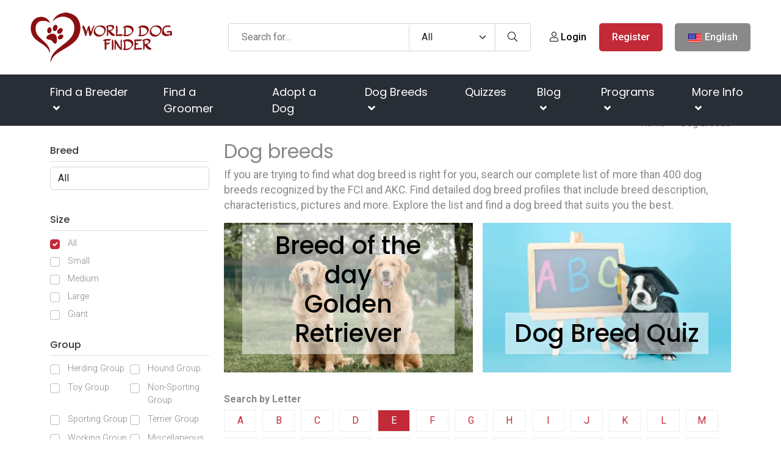

--- FILE ---
content_type: text/html; charset=utf-8
request_url: https://www.google.com/recaptcha/api2/aframe
body_size: -86
content:
<!DOCTYPE HTML><html><head><meta http-equiv="content-type" content="text/html; charset=UTF-8"></head><body><script nonce="zMyFiTc3tRIKbd6YBPzIcQ">/** Anti-fraud and anti-abuse applications only. See google.com/recaptcha */ try{var clients={'sodar':'https://pagead2.googlesyndication.com/pagead/sodar?'};window.addEventListener("message",function(a){try{if(a.source===window.parent){var b=JSON.parse(a.data);var c=clients[b['id']];if(c){var d=document.createElement('img');d.src=c+b['params']+'&rc='+(localStorage.getItem("rc::a")?sessionStorage.getItem("rc::b"):"");window.document.body.appendChild(d);sessionStorage.setItem("rc::e",parseInt(sessionStorage.getItem("rc::e")||0)+1);localStorage.setItem("rc::h",'1769060592270');}}}catch(b){}});window.parent.postMessage("_grecaptcha_ready", "*");}catch(b){}</script></body></html>